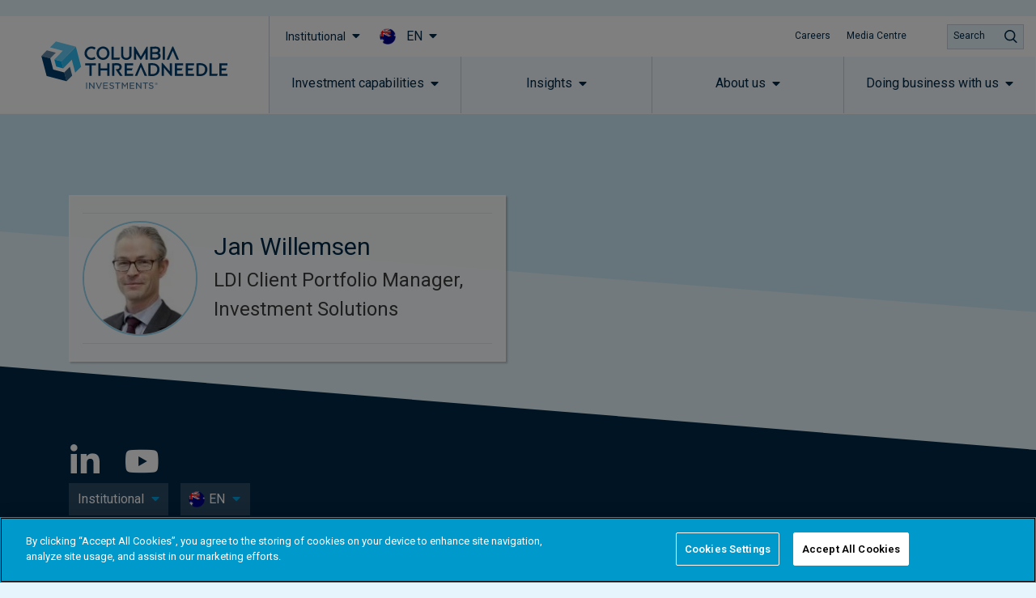

--- FILE ---
content_type: application/javascript; charset=utf-8
request_url: https://www.columbiathreadneedle.com/applicationManager/apps/ksys-app-assets/mobx-react.7.6.0.production.min.js?cache=%7B%22maxAge%22%3A604800%7D
body_size: 3764
content:
!function(e,r){"object"==typeof exports&&"undefined"!=typeof module?r(exports,require("mobx"),require("react"),require("mobx-react-lite")):"function"==typeof define&&define.amd?define(["exports","mobx","react","mobx-react-lite"],r):r((e=e||self).mobxReact={},e.mobx,e.React,e.mobxReactLite)}(this,(function(e,r,t,n){"use strict";var o="default"in t?t.default:t,i=0,a={};function c(e){return a[e]||(a[e]=function(e){if("function"==typeof Symbol)return Symbol(e);var r="__$mobx-react "+e+" ("+i+")";return i++,r}(e)),a[e]}function s(e,r){if(u(e,r))return!0;if("object"!=typeof e||null===e||"object"!=typeof r||null===r)return!1;var t=Object.keys(e),n=Object.keys(r);if(t.length!==n.length)return!1;for(var o=0;o<t.length;o++)if(!Object.hasOwnProperty.call(r,t[o])||!u(e[t[o]],r[t[o]]))return!1;return!0}function u(e,r){return e===r?0!==e||1/e==1/r:e!=e&&r!=r}var l={$$typeof:1,render:1,compare:1,type:1,childContextTypes:1,contextType:1,contextTypes:1,defaultProps:1,getDefaultProps:1,getDerivedStateFromError:1,getDerivedStateFromProps:1,mixins:1,displayName:1,propTypes:1};function f(e,r,t){Object.hasOwnProperty.call(e,r)?e[r]=t:Object.defineProperty(e,r,{enumerable:!1,configurable:!0,writable:!0,value:t})}var p=c("patchMixins"),b=c("patchedDefinition");function d(e,r){for(var t=this,n=arguments.length,o=new Array(n>2?n-2:0),i=2;i<n;i++)o[i-2]=arguments[i];r.locks++;try{var a;return null!=e&&(a=e.apply(this,o)),a}finally{r.locks--,0===r.locks&&r.methods.forEach((function(e){e.apply(t,o)}))}}function y(e,r){return function(){for(var t=arguments.length,n=new Array(t),o=0;o<t;o++)n[o]=arguments[o];d.call.apply(d,[this,e,r].concat(n))}}function m(e,r,t){var n=function(e,r){var t=e[p]=e[p]||{},n=t[r]=t[r]||{};return n.locks=n.locks||0,n.methods=n.methods||[],n}(e,r);n.methods.indexOf(t)<0&&n.methods.push(t);var o=Object.getOwnPropertyDescriptor(e,r);if(!o||!o[b]){var i=function e(r,t,n,o,i){var a,c=y(i,o);return(a={})[b]=!0,a.get=function(){return c},a.set=function(i){if(this===r)c=y(i,o);else{var a=e(this,t,n,o,i);Object.defineProperty(this,t,a)}},a.configurable=!0,a.enumerable=n,a}(e,r,o?o.enumerable:void 0,n,e[r]);Object.defineProperty(e,r,i)}}var v=r.$mobx||"$mobx",h=c("isMobXReactObserver"),O=c("isUnmounted"),g=c("skipRender"),w=c("isForcingUpdate");function j(e){var r=e.prototype;if(e[h]){var o=P(r);console.warn("The provided component class ("+o+")\n                has already been declared as an observer component.")}else e[h]=!0;if(r.componentWillReact)throw new Error("The componentWillReact life-cycle event is no longer supported");if(e.__proto__!==t.PureComponent)if(r.shouldComponentUpdate){if(r.shouldComponentUpdate!==R)throw new Error("It is not allowed to use shouldComponentUpdate in observer based components.")}else r.shouldComponentUpdate=R;S(r,"props"),S(r,"state"),e.contextType&&S(r,"context");var i=r.render;if("function"!=typeof i){var a=P(r);throw new Error("[mobx-react] class component ("+a+") is missing `render` method.\n`observer` requires `render` being a function defined on prototype.\n`render = () => {}` or `render = function() {}` is not supported.")}return r.render=function(){return this.render=n.isUsingStaticRendering()?i:x.call(this,i),this.render()},m(r,"componentDidMount",(function(){this[O]=!1,this.render[v]||t.Component.prototype.forceUpdate.call(this)})),m(r,"componentWillUnmount",(function(){if(!n.isUsingStaticRendering()){var e=this.render[v];if(e)e.dispose(),this.render[v]=null;else{var r=P(this);console.warn("The reactive render of an observer class component ("+r+")\n                was overridden after MobX attached. This may result in a memory leak if the\n                overridden reactive render was not properly disposed.")}this[O]=!0}})),e}function P(e){return e.displayName||e.name||e.constructor&&(e.constructor.displayName||e.constructor.name)||"<component>"}function x(e){var n=this;f(this,g,!1),f(this,w,!1);var o=P(this),i=e.bind(this),a=!1;return function e(){var c;a=!1;var s=null!=(c=e[v])?c:e[v]=function(){var e=new r.Reaction(o+".render()",(function(){if(!a&&(a=!0,!0!==n[O])){var r=!0;try{f(n,w,!0),n[g]||t.Component.prototype.forceUpdate.call(n),r=!1}finally{f(n,w,!1),r&&(e.dispose(),n.render[v]=null)}}}));return e.reactComponent=n,e}(),u=void 0,l=void 0;if(s.track((function(){try{l=r._allowStateChanges(!1,i)}catch(e){u=e}})),u)throw u;return l}}function R(e,r){return n.isUsingStaticRendering()&&console.warn("[mobx-react] It seems that a re-rendering of a React component is triggered while in static (server-side) mode. Please make sure components are rendered only once server-side."),this.state!==r||!s(this.props,e)}function S(e,t){var n=c("reactProp_"+t+"_valueHolder"),o=c("reactProp_"+t+"_atomHolder");function i(){return this[o]||f(this,o,r.createAtom("reactive "+t)),this[o]}Object.defineProperty(e,t,{configurable:!0,enumerable:!0,get:function(){var e=!1;return r._allowStateReadsStart&&r._allowStateReadsEnd&&(e=r._allowStateReadsStart(!0)),i.call(this).reportObserved(),r._allowStateReadsStart&&r._allowStateReadsEnd&&r._allowStateReadsEnd(e),this[n]},set:function(e){this[w]||s(this[n],e)?f(this,n,e):(f(this,n,e),f(this,g,!0),i.call(this).reportChanged(),f(this,g,!1))}})}function C(e){return!0===e.isMobxInjector&&console.warn("Mobx observer: You are trying to use `observer` on a component that already has `inject`. Please apply `observer` before applying `inject`"),Object.prototype.isPrototypeOf.call(t.Component,e)||Object.prototype.isPrototypeOf.call(t.PureComponent,e)?j(e):n.observer(e)}function E(){return(E=Object.assign||function(e){for(var r=1;r<arguments.length;r++){var t=arguments[r];for(var n in t)Object.prototype.hasOwnProperty.call(t,n)&&(e[n]=t[n])}return e}).apply(this,arguments)}var A=["children"],k=o.createContext({});function U(e){var r=e.children,t=function(e,r){if(null==e)return{};var t,n,o={},i=Object.keys(e);for(n=0;n<i.length;n++)r.indexOf(t=i[n])>=0||(o[t]=e[t]);return o}(e,A),n=o.useContext(k),i=o.useRef(E({},n,t));return o.createElement(k.Provider,{value:i.current},r)}function _(e,r,t,n){var i,a,c,s=o.forwardRef((function(t,n){var i=E({},t),a=o.useContext(k);return Object.assign(i,e(a||{},i)||{}),n&&(i.ref=n),o.createElement(r,i)}));return n&&(s=C(s)),s.isMobxInjector=!0,i=r,a=s,c=Object.getOwnPropertyNames(Object.getPrototypeOf(i)),Object.getOwnPropertyNames(i).forEach((function(e){l[e]||-1!==c.indexOf(e)||Object.defineProperty(a,e,Object.getOwnPropertyDescriptor(i,e))})),s.wrappedComponent=r,s.displayName=function(e,r){var t=e.displayName||e.name||e.constructor&&e.constructor.name||"Component";return r?"inject-with-"+r+"("+t+")":"inject("+t+")"}(r,t),s}function M(e){return function(r,t){return e.forEach((function(e){if(!(e in t)){if(!(e in r))throw new Error("MobX injector: Store '"+e+"' is not available! Make sure it is provided by some Provider");t[e]=r[e]}})),t}}U.displayName="MobXProvider";var T=c("disposeOnUnmountProto"),q=c("disposeOnUnmountInst");function D(){var e=this;[].concat(this[T]||[],this[q]||[]).forEach((function(r){var t="string"==typeof r?e[r]:r;null!=t&&(Array.isArray(t)?t.map((function(e){return e()})):t())}))}function N(e){function t(t,n,o,i,a,c){for(var s=arguments.length,u=new Array(s>6?s-6:0),l=6;l<s;l++)u[l-6]=arguments[l];return r.untracked((function(){return i=i||"<<anonymous>>",c=c||o,null==n[o]?t?new Error("The "+a+" `"+c+"` is marked as required in `"+i+"`, but its value is `"+(null===n[o]?"null":"undefined")+"`."):null:e.apply(void 0,[n,o,i,a,c].concat(u))}))}var n=t.bind(null,!1);return n.isRequired=t.bind(null,!0),n}function L(e){var r=typeof e;return Array.isArray(e)?"array":e instanceof RegExp?"object":function(e,r){return"symbol"===e||"Symbol"===r["@@toStringTag"]||"function"==typeof Symbol&&r instanceof Symbol}(r,e)?"symbol":r}function I(e,t){return N((function(n,o,i,a,c){return r.untracked((function(){if(e&&L(n[o])===t.toLowerCase())return null;var a;switch(t){case"Array":a=r.isObservableArray;break;case"Object":a=r.isObservableObject;break;case"Map":a=r.isObservableMap;break;default:throw new Error("Unexpected mobxType: "+t)}var s=n[o];if(!a(s)){var u=function(e){var r=L(e);if("object"===r){if(e instanceof Date)return"date";if(e instanceof RegExp)return"regexp"}return r}(s),l=e?" or javascript `"+t.toLowerCase()+"`":"";return new Error("Invalid prop `"+c+"` of type `"+u+"` supplied to `"+i+"`, expected `mobx.Observable"+t+"`"+l+".")}return null}))}))}function X(e,t){return N((function(n,o,i,a,c){for(var s=arguments.length,u=new Array(s>5?s-5:0),l=5;l<s;l++)u[l-5]=arguments[l];return r.untracked((function(){if("function"!=typeof t)return new Error("Property `"+c+"` of component `"+i+"` has invalid PropType notation.");var r=I(e,"Array")(n,o,i,a,c);if(r instanceof Error)return r;for(var s=n[o],l=0;l<s.length;l++)if((r=t.apply(void 0,[s,l,i,a,c+"["+l+"]"].concat(u)))instanceof Error)return r;return null}))}))}var $={observableArray:I(!1,"Array"),observableArrayOf:X.bind(null,!1),observableMap:I(!1,"Map"),observableObject:I(!1,"Object"),arrayOrObservableArray:I(!0,"Array"),arrayOrObservableArrayOf:X.bind(null,!0),objectOrObservableObject:I(!0,"Object")};if(!t.Component)throw new Error("mobx-react requires React to be available");if(!r.observable)throw new Error("mobx-react requires mobx to be available");Object.defineProperty(e,"Observer",{enumerable:!0,get:function(){return n.Observer}}),Object.defineProperty(e,"enableStaticRendering",{enumerable:!0,get:function(){return n.enableStaticRendering}}),Object.defineProperty(e,"isUsingStaticRendering",{enumerable:!0,get:function(){return n.isUsingStaticRendering}}),Object.defineProperty(e,"observerBatching",{enumerable:!0,get:function(){return n.observerBatching}}),Object.defineProperty(e,"useAsObservableSource",{enumerable:!0,get:function(){return n.useAsObservableSource}}),Object.defineProperty(e,"useLocalObservable",{enumerable:!0,get:function(){return n.useLocalObservable}}),Object.defineProperty(e,"useLocalStore",{enumerable:!0,get:function(){return n.useLocalStore}}),Object.defineProperty(e,"useObserver",{enumerable:!0,get:function(){return n.useObserver}}),Object.defineProperty(e,"useStaticRendering",{enumerable:!0,get:function(){return n.useStaticRendering}}),e.MobXProviderContext=k,e.PropTypes=$,e.Provider=U,e.disposeOnUnmount=function e(r,t){if(Array.isArray(t))return t.map((function(t){return e(r,t)}));var n=Object.getPrototypeOf(r).constructor,i=Object.getPrototypeOf(r.constructor),a=Object.getPrototypeOf(Object.getPrototypeOf(r));if(n!==o.Component&&n!==o.PureComponent&&i!==o.Component&&i!==o.PureComponent&&a!==o.Component&&a!==o.PureComponent)throw new Error("[mobx-react] disposeOnUnmount only supports direct subclasses of React.Component or React.PureComponent.");if("string"!=typeof t&&"function"!=typeof t&&!Array.isArray(t))throw new Error("[mobx-react] disposeOnUnmount only works if the parameter is either a property key or a function.");var c=!!r[T]||!!r[q];return("string"==typeof t?r[T]||(r[T]=[]):r[q]||(r[q]=[])).push(t),c||m(r,"componentWillUnmount",D),"string"!=typeof t?t:void 0},e.inject=function(){for(var e=arguments.length,r=new Array(e),t=0;t<e;t++)r[t]=arguments[t];if("function"==typeof arguments[0]){var n=arguments[0];return function(e){return _(n,e,n.name,!0)}}return function(e){return _(M(r),e,r.join("-"),!1)}},e.observer=C,Object.defineProperty(e,"__esModule",{value:!0})}));
//# sourceMappingURL=mobxreact.umd.production.min.js.map
